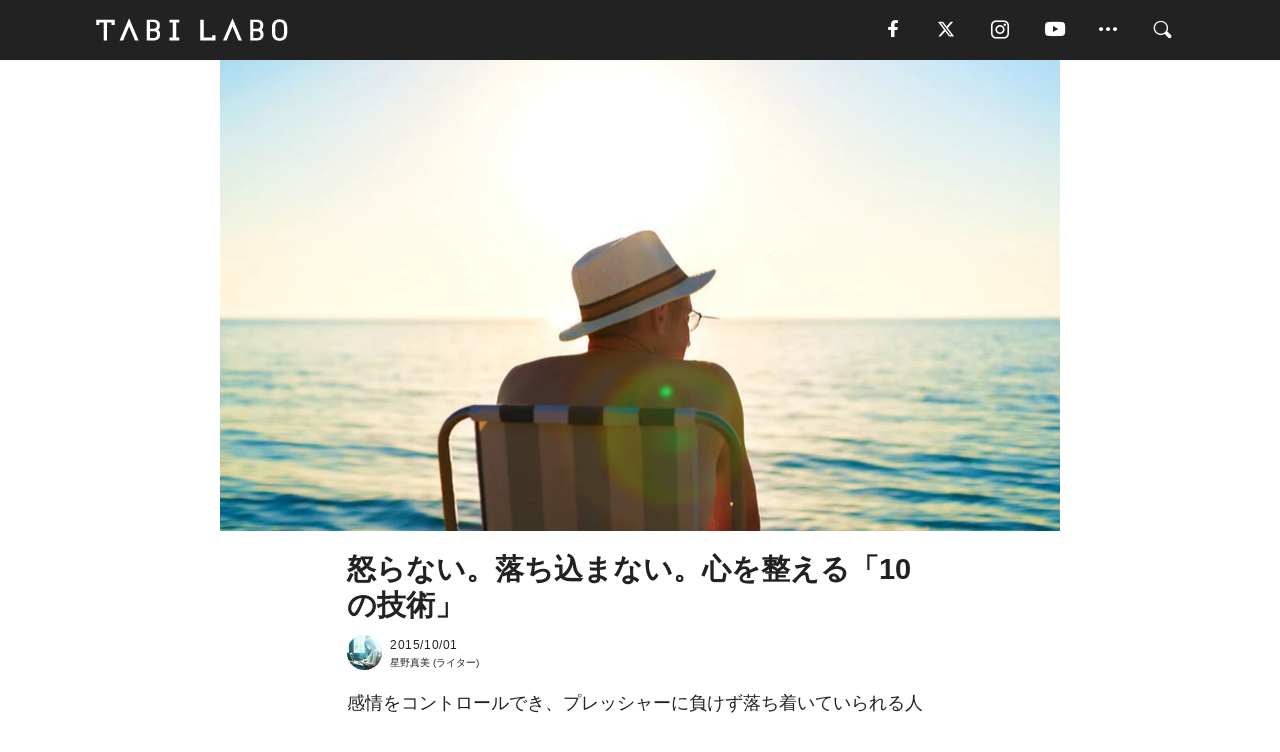

--- FILE ---
content_type: text/html; charset=utf-8
request_url: https://tabi-labo.com/189441/10habits-to-be-success
body_size: 16553
content:
<!DOCTYPE html><html><head><meta charset="utf-8" /><meta content="IE=edge" http-equiv="X-UA-Compatible" /><meta content="width=device-width, initial-scale=1" name="viewport" /><meta content="感情をコントロールでき、プレッシャーに負けず落ち着いていられる人は、常にいい結果を出せるもの。そんな彼らの習慣が「TalentSmart」で明らかになりました。一見すると、どの項目も簡単そうに見えますが、実は意外と難しいことばかり。早速、今日から実践してみましょう！01．ストレスホルモンが減少！とにかく自分を褒める自分のことを褒めると、気分が上がり、ストレスホルモンであるコルチゾールを約20%減少" name="description" /><meta content="感情,コントロール,ストレス,もし,癖,習慣,悩み,深呼吸,TABILABO,旅ラボ" name="keywords" /><meta content="星野真美" name="author" /><meta content="index,follow" name="robots" /><meta content="summary_large_image" name="twitter:card" /><meta content="@tabilabo_news" name="twitter:site" /><meta content="@tabilabo_news" name="twitter:creator" /><meta content="m7k499k84wp5ixxwhjnfe56tcrycg4" name="facebook-domain-verification" /><meta content="怒らない。落ち込まない。心を整える「10の技術」" property="og:title" /><meta content="article" property="og:type" /><meta content="https://img.tabi-labo.com/wp-content/uploads/2015/09/299698463.jpg" property="og:image" /><meta content="https://tabi-labo.com/189441/10habits-to-be-success" property="og:url" /><meta content="TABI LABO" property="og:site_name" /><meta content="感情をコントロールでき、プレッシャーに負けず落ち着いていられる人は、常にいい結果を出せるもの。そんな彼らの習慣が「TalentSmart」で明らかになりました。一見すると、どの項目も簡単そうに見えますが、実は意外と難しいことばかり。早速、今日から実践してみましょう！01．ストレスホルモンが減少！とにかく自分を褒める自分のことを褒めると、気分が上がり、ストレスホルモンであるコルチゾールを約20%減少" property="og:description" /><meta content="100001088962261" property="fb:admins" /><meta content="1655421248016810" property="fb:app_id" /><link href="https://img.tabi-labo.com/wp-content/uploads/2014/07/favicon.ico" rel="shortcut icon" /><link href="https://img.tabi-labo.com/wp-content/uploads/2014/07/home.gif" rel="apple-touch-icon" /><script async="" src="https://cdn.ampproject.org/v0.js"></script><script async="" custom-element="amp-instagram" src="https://cdn.ampproject.org/v0/amp-instagram-0.1.js"></script><script async="" src="https://www.googletagservices.com/tag/js/gpt.js"></script><script>var googletag = googletag || {};
googletag.cmd = googletag.cmd || [];</script><script>var tags_for_gam = "感情,コントロール,ストレス,もし,癖,習慣,悩み,深呼吸".split(',')
var pr_article_id = "".split(',')
googletag.cmd.push(function() {
  googletag.defineSlot('/73238597/tlweb-native-recommend-frame-1', ['fluid'], 'FrameAd1').addService(googletag.pubads());
  googletag.defineSlot('/73238597/tlweb-native-recommend-article-1', ['fluid'], 'ArticleAd1').addService(googletag.pubads());
  googletag.defineSlot('/73238597/tlweb-native-recommend-frame-2', ['fluid'], 'FrameAd2').addService(googletag.pubads());
  googletag.defineSlot('/73238597/tlweb-native-recommend-article-2', ['fluid'], 'ArticleAd2').addService(googletag.pubads());
  googletag.defineSlot('/73238597/tlweb-native-recommend-frame-3', ['fluid'], 'FrameAd3').addService(googletag.pubads());
  googletag.defineSlot('/73238597/tlweb-native-recommend-article-3', ['fluid'], 'ArticleAd3').addService(googletag.pubads());
  googletag.defineSlot('/73238597/tlweb-native-recommend-article-4', ['fluid'], 'ArticleAd4').addService(googletag.pubads());
  googletag.defineSlot('/73238597/tlweb-native-recommend-article-5', ['fluid'], 'ArticleAd5').addService(googletag.pubads());
  googletag.defineSlot('/73238597/tlweb-native-recommend-article-6', ['fluid'], 'ArticleAd6').addService(googletag.pubads());
  googletag.pubads().setTargeting('article_id', '189441');
  googletag.pubads().setTargeting('category', 'WELL-BEING');
  googletag.pubads().setTargeting('tag', tags_for_gam);
  googletag.pubads().setTargeting('pr_article_id', pr_article_id);
});</script><script>googletag.cmd.push(function() {
  googletag.pubads().setTargeting('gender', 'unknown');
  googletag.pubads().setTargeting('age', '');
});</script><script>var screen_size = window.innerWidth < 375 ? 'mobile-small' : window.innerWidth < 768 ? 'mobile' : window.innerWidth < 992 ? 'tablet' : 'pc'
googletag.cmd.push(function() {
  googletag.pubads().setTargeting('env', 'production');
  googletag.pubads().setTargeting('screen_size', screen_size);
  googletag.pubads().setTargeting('page', 'article');
  googletag.pubads().enableSingleRequest();
  googletag.enableServices();
});</script><link rel="stylesheet" href="//d1327e6qskmzf0.cloudfront.net/assets/application-22438996ad2db6e60d5bdc91ceeb703155c3e0521e64e30ba543361bea4c31fb.css" media="all" /><script async="true" src="https://ga.jspm.io/npm:es-module-shims@1.8.3/dist/es-module-shims.js"></script><script type="importmap" data-turbo-track="reload">{
  "imports": {
    "javascript/swiper": "//d1327e6qskmzf0.cloudfront.net/assets/javascript/swiper-cdef983c41f9b6bee83118439a8089f99a23472f27e2292a3ca13c3a09e2b26f.js",
    "app": "//d1327e6qskmzf0.cloudfront.net/assets/app-84d0543da040db226ccdebda36a6bbcc41ba4177bbf7c7fe445d9b312efdb67b.js",
    "article": "//d1327e6qskmzf0.cloudfront.net/assets/article-22c1fe190022e9bb7b322d5c65b06c7cd12a0d8fa371b1abe612e7239f1d767f.js",
    "article_list": "//d1327e6qskmzf0.cloudfront.net/assets/article_list-b9f4e016c0d8df140907b2caea11680f3baa8016fb6081e8e3a2ba2c05954a1f.js",
    "popup": "//d1327e6qskmzf0.cloudfront.net/assets/popup-6cc1fad5e92aa34dcb807f4e393701ffc2a520667ca43095d9863c06f813ad8f.js",
    "swiper_wrapper": "//d1327e6qskmzf0.cloudfront.net/assets/swiper_wrapper-7dc95419c46ef2bf953902df34135fbbbe17fa8562c79c31b7f8f5b33860e974.js"
  }
}</script><title>怒らない。落ち込まない。心を整える「10の技術」 | TABI LABO</title><script>var isBot = true;</script><script>var TopRecommendAreaIsAutoload = false
var BottomRecommendAreaIsAutoload = true
var RecommendAutoloadCondition = {
  buzz: {
    autoload: false,
    lessArticle: false,
  },
  bq: {
    autoload: false,
    lessArticle: false,
  },
  cs: {
    autoload: false,
    lessArticle: false,
  },
  v2: {
    autoload: true,
    lessArticle: false,
  }
}</script><script>_tl_uuid = null;
var cookies = document.cookie.split(';');
for(var i in cookies) {
  if(cookies[i].length > 56 && cookies[i].trim().substring(0, 8) === 'tl_uuid=') {
    var value = cookies[i].split('=')[1];
    _tl_uuid = value.substring(17, 49);
    break;
  }
}
_tl_ga4_params = {'tl_uuid': _tl_uuid};</script><script async="" src="https://www.googletagmanager.com/gtag/js?id=G-7GD8XVFL19"></script><script>window.dataLayer = window.dataLayer || [];
function gtag(){dataLayer.push(arguments);}
gtag('js', new Date());</script><script>(function(w,d,s,l,i){w[l]=w[l]||[];w[l].push({'gtm.start':
new Date().getTime(),event:'gtm.js'});var f=d.getElementsByTagName(s)[0],
j=d.createElement(s),dl=l!='dataLayer'?'&l='+l:'';j.async=true;j.src=
'//www.googletagmanager.com/gtm.js?id='+i+dl;f.parentNode.insertBefore(j,f);
})(window,document,'script','dataLayer','GTM-MKJ6XW');</script><script type="application/ld+json">{
  "@context": "https://schema.org",
  "@type": "Article",
  "mainEntityOfPage": {
    "@type": "WebPage",
    "@id": "https://tabi-labo.com/189441/10habits-to-be-success"
  },
  "headline": "怒らない。落ち込まない。心を整える「10の技術」 | TABI LABO",
  "keywords": ["感情", "コントロール", "ストレス", "もし", "癖", "習慣", "悩み", "深呼吸", "TABILABO", "旅ラボ"],
  "description": "感情をコントロールでき、プレッシャーに負けず落ち着いていられる人は、常にいい結果を出せるもの。そんな彼らの習慣が「TalentSmart」で明らかになりました。一見すると、どの項目も簡単そうに見えますが、実は意外と難しいことばかり。早速、今日から実践してみましょう！01．ストレスホルモンが減少！とにかく自分を褒める自分のことを褒めると、気分が上がり、ストレスホルモンであるコルチゾールを約20%減少",
  "image": {
    "@type": "ImageObject",
    "url": "https://img.tabi-labo.com/wp-content/uploads/2015/09/299698463.jpg"
  },
  "dateCreated": "2016-08-12T10:04:55+09:00",
  "datePublished": "2015-10-01T06:06:03+09:00",
  "dateModified": "2021-05-12T00:48:47+09:00",
  "author": {
    "@type": "Person",
    "name": "星野真美"
  },
  "creator": {
    "@type": "Person",
    "name": ["星野真美"]
  },
  "publisher": {
    "@type": "Organization",
    "name": "TABI LABO",
    "sameAs": [
      "https://www.facebook.com/tabilabonews",
      "https://x.com/tabilabo_news",
      "https://www.instagram.com/tabilabo",
      "https://www.pinterest.jp/tabilabotokyo",
      "https://www.youtube.com/channel/UCosiTouV3orvNLj_mLwpxiA"
    ],
    "url": "https://tabi-labo.com/",
    "logo": {
      "@type": "ImageObject",
      "url": "https://d1327e6qskmzf0.cloudfront.net/images/tl_amp_logo.jpg",
      "width": 435,
      "height":60
    }
  },
  "video": {},
  "inLanguage": "ja_JP"
}</script><!--[if lt IE9]><script src="https://oss.maxcdn.com/html5shiv/3.7.2/html5shiv.min.js"></script><script src="https://oss.maxcdn.com/respond/1.4.2/respond.min.js"></script><![endif]--></head><body class="article" style=""><div class="mobile tablet"><div id="mobile-sidemenu"><ul class="mm-listview"><li class="mm-divider">TAG</li><li class="tags"><a class="tag-button" data-id="sidemenu_mobile_tag" data-label="world_topics" href="/feature/worldtopics"> World Topics</a><a class="tag-button" data-id="sidemenu_mobile_tag" data-label="way_of_life" href="/tag/%E7%94%9F%E3%81%8D%E6%96%B9">生き方</a><a class="tag-button" data-id="sidemenu_mobile_tag" data-label="overseas" href="/tag/%E6%B5%B7%E5%A4%96">海外</a><a class="tag-button" data-id="sidemenu_mobile_tag" data-label="recipe" href="/tag/%E3%83%AC%E3%82%B7%E3%83%94">レシピ</a><a class="tag-button" data-id="sidemenu_mobile_tag" data-label="fashion" href="/tag/%E3%83%95%E3%82%A1%E3%83%83%E3%82%B7%E3%83%A7%E3%83%B3">ファッション</a><a class="tag-button" data-id="sidemenu_mobile_tag" data-label="sweets" href="/tag/%E3%82%B9%E3%82%A4%E3%83%BC%E3%83%84">スイーツ</a><a class="tag-button" data-id="sidemenu_mobile_tag" data-label="art" href="/tag/%E3%82%A2%E3%83%BC%E3%83%88">アート</a><a class="tag-button" data-id="sidemenu_mobile_tag" data-label="interior" href="/tag/%E3%82%A4%E3%83%B3%E3%83%86%E3%83%AA%E3%82%A2">インテリア</a><a class="tag-button" data-id="sidemenu_mobile_tag" data-label="alcohol" href="/tag/%E3%81%8A%E9%85%92">お酒</a><a class="tag-button" data-id="sidemenu_mobile_tag" data-label="environment_issues" href="/tag/%E7%92%B0%E5%A2%83%E5%95%8F%E9%A1%8C">環境問題</a><a class="tag-button" data-id="sidemenu_mobile_tag" data-label="indoor_house_plants" href="/tag/%E8%A6%B3%E8%91%89%E6%A4%8D%E7%89%A9">観葉植物</a><a class="tag-button" data-id="sidemenu_mobile_tag" data-label="meditation" href="/tag/%E7%9E%91%E6%83%B3">瞑想</a><a class="tag-button" data-id="sidemenu_mobile_tag" data-label="gender" href="/tag/%E3%82%B8%E3%82%A7%E3%83%B3%E3%83%80%E3%83%BC">ジェンダー</a><a class="tag-button" data-id="sidemenu_mobile_tag" data-label="happiness" href="/tag/%E5%B9%B8%E3%81%9B">幸せ</a><a class="tag-button" data-id="sidemenu_mobile_tag" data-label="coffee" href="/tag/%E3%82%B3%E3%83%BC%E3%83%92%E3%83%BC">コーヒー</a><a class="tag-button" data-id="sidemenu_mobile_tag" data-label="stress" href="/tag/%E3%82%B9%E3%83%88%E3%83%AC%E3%82%B9">ストレス</a><a class="tag-button" data-id="sidemenu_mobile_tag" data-label="family" href="/tag/%E5%AE%B6%E6%97%8F">家族</a><a class="tag-button" data-id="sidemenu_mobile_tag" data-label="music" href="/tag/%E9%9F%B3%E6%A5%BD">音楽</a><a class="tag-button" data-id="sidemenu_mobile_tag" data-label="wine" href="/tag/%E3%83%AF%E3%82%A4%E3%83%B3">ワイン</a><a class="tag-button" data-id="sidemenu_mobile_tag" data-label="beer" href="/tag/%E3%83%93%E3%83%BC%E3%83%AB">ビール</a></li><li class="mm-divider">CATEGORY</li><li class="category"><a data-id="sidemenu_mobile_category" data-label="issue" href="/category/issue"><span>ISSUE</span></a></li><li class="category"><a data-id="sidemenu_mobile_category" data-label="well-being" href="/category/well-being"><span>WELL-BEING</span></a></li><li class="category"><a data-id="sidemenu_mobile_category" data-label="activity" href="/category/activity"><span>ACTIVITY</span></a></li><li class="category"><a data-id="sidemenu_mobile_category" data-label="love" href="/category/love"><span>LOVE</span></a></li><li class="category"><a data-id="sidemenu_mobile_category" data-label="culture" href="/category/culture"><span>CULTURE</span></a></li><li class="category"><a data-id="sidemenu_mobile_category" data-label="item" href="/category/item"><span>ITEM</span></a></li><li class="frame"><div class="contents-frame col-xs-12 embed"><a id="sidemenu_mobile_category_frame_new" href="/recent" data-id="sidemenu_mobile_category_frame" data-label="new">
<img src="https://image.tabi-labo.com/medium/jp/233759/6375204502634496.jpg" loading="lazy">
</a>

<a id="sidemenu_mobile_category_frame_ranking" href="/ranking" data-id="sidemenu_mobile_category_frame" data-label="ranking">
<img src="https://image.tabi-labo.com/medium/jp/233761/4850026249453568.jpg" loading="lazy">
</a></div></li><li class="mm-divider">FOLLOW</li><li class="follow"><a data-id="sidemenu_mobile_follow" data-label="facebook" href="https://www.facebook.com/tabilabonews/" rel="nofollow" target="_blank"><i class="tlc icon-facebook"></i></a></li><li class="follow"><a data-id="sidemenu_mobile_follow" data-label="twitter" href="https://x.com/intent/follow?screen_name=tabilabo_news" rel="nofollow" target="_blank"><i class="tlc icon-x"></i></a></li><li class="follow"><a data-id="sidemenu_mobile_follow" data-label="instagram" href="https://www.instagram.com/tabilabo/" rel="nofollow" target="_blank"><i class="tlc icon-instagram"></i></a></li><li class="follow"><a data-id="sidemenu_mobile_follow" data-label="youtube" href="https://www.youtube.com/channel/UCosiTouV3orvNLj_mLwpxiA" rel="nofollow" target="_blank"><i class="tlc icon-youtube"></i></a></li><li class="follow"><a data-id="sidemenu_mobile_follow" data-label="line" href="http://bit.ly/2iUk72I" rel="nofollow" target="_blank"><i class="tlc icon-line"></i></a></li><li class="follow"><a data-id="sidemenu_mobile_follow" data-label="mail" href="/page/newsletter" rel="nofollow"><i class="tlc icon-mail"></i></a></li><li class="mm-divider">ABOUT US</li><li class="aboutus-img"><a data-id="sidemenu_aboutus" data-label="recruit" href="https://new-standard.co.jp/careers" target="_blank"><img class="frame-img" loading="lazy" src="https://d3jks39y9qw246.cloudfront.net/medium/132566/43bc7af6bae90d09558dcdc2d3c5368f4b5eef6e.jpg" /></a></li><li class="aboutus"><a data-id="sidemenu_mobile_aboutus" href="https://tabi-labo.com/301274/who-we-are" rel="nofollow" target="_blank">「TABI LABO」とは</a></li><li class="aboutus"><a data-id="sidemenu_mobile_aboutus" href="https://new-standard.co.jp/about" rel="nofollow" target="_blank">会社概要</a></li><li class="aboutus"><a data-id="sidemenu_mobile_aboutus" href="https://share.hsforms.com/1CUdWoY8BRNaq-q6uabUPOwe8gba" rel="nofollow" target="_blank">広告掲載について</a></li><li class="aboutus"><a data-id="sidemenu_mobile_aboutus" href="/page/contact" rel="nofollow">お問い合わせ</a></li><li class="aboutus"><a data-id="sidemenu_mobile_aboutus" href="/page/terms-of-service" rel="nofollow">利用規約</a></li><li class="aboutus"><a data-id="sidemenu_mobile_aboutus" href="/page/privacy-policy" rel="nofollow">個人情報保護方針</a></li><li class="aboutus"><a data-id="sidemenu_mobile_aboutus" href="/page/contents-policy" rel="nofollow">コンテンツポリシー</a></li></ul></div><div id="mobile-sidemenu-close"></div></div><div id="mm-wrapper" style="; "><noscript><iframe height="0" src="//www.googletagmanager.com/ns.html?id=GTM-MKJ6XW" style="display:none;visibility:hidden" width="0"></iframe></noscript><div class="mmenu-fixed" id="header"><div class="content"><div class="mobile tablet menu"><a class="more" data-id="header" data-label="moible_menu" href="#mobile-sidemenu" id="mobile-sidemenu-icon"><span class="icon-bar"></span><span class="icon-bar"></span><span class="icon-bar"></span></a></div><div class="logo"><a data-id="header" data-label="logo" href="/"><img alt="TABI LABO" src="//d1327e6qskmzf0.cloudfront.net/images/tl_logo.svg" /></a></div><div class="mobile tablet menu"><a class="search" data-id="header" data-label="mobile_search" href="/search" rel="nofollow"><i class="tlc icon-search"></i></a></div><div class="pc menu"><a data-id="header" data-label="pc_facebook" href="https://www.facebook.com/tabilabonews/" rel="nofollow" target="_blank"><i class="tlc icon-facebook"></i></a><a data-id="header" data-label="pc_twitter" href="https://x.com/intent/follow?screen_name=tabilabo_news" rel="nofollow" target="_blank"><i class="tlc icon-x"></i></a><a data-id="header" data-label="pc_instagram" href="https://www.instagram.com/tabilabo/" rel="nofollow" target="_blank"><i class="tlc icon-instagram"></i></a><a data-id="header" data-label="pc_youtube" href="https://www.youtube.com/channel/UCosiTouV3orvNLj_mLwpxiA" rel="nofollow" target="_blank"><i class="tlc icon-youtube"></i></a><a class="more" data-id="header" data-label="pc_menu" href="#header-menu" id="pc-sidemenu-icon"><i class="tlc icon-option"></i></a><a data-id="header" data-label="pc_search" href="/search"><i class="tlc icon-search"></i></a></div></div></div><div id="header-menu"><div class="content"><div class="menu pull-right"><span class="close pull-right" id="header-menu-close">&times;</span><ul class="clearfix"><li class="top-menu"><a data-id="header_pc_menu" href="https://tabi-labo.com/301274/who-we-are" rel="nofollow" target="_blank">「TABI LABO」とは</a></li><li><a data-id="header_pc_menu" href="https://new-standard.co.jp/about" rel="nofollow" target="_blank">会社概要</a></li><li><a data-id="header_pc_menu" href="https://share.hsforms.com/1CUdWoY8BRNaq-q6uabUPOwe8gba" rel="nofollow" target="_blank">広告掲載について</a></li><li><a data-id="header_pc_menu" href="https://new-standard.co.jp/careers" rel="nofollow" target="_blank">募集・求人</a></li><li><a data-id="header_pc_menu" href="/page/contact" rel="nofollow">お問い合わせ</a></li><li><a data-id="header_pc_menu" href="/page/terms-of-service" rel="nofollow">利用規約</a></li><li><a data-id="header_pc_menu" href="/page/privacy-policy" rel="nofollow">個人情報保護方針</a></li><li><a data-id="header_pc_menu" href="/page/contents-policy" rel="nofollow">コンテンツポリシー</a></li></ul></div></div></div><div class="mac osx" id="container"><div class="col-xs-12 col-md-12" id="main" style=""><script>_tl_ga4_params = {
  'category': 'well-being',
  'author': '星野真美',
  'post_date': '2015/10/01',
  'format': "通常記事",
  'tl_uuid': _tl_uuid,
};</script><header class="article-header" style=""><div class="main-image trimming trimming-16by9" style="background-image:url(&#39;https://dowj1zbnmkkht.cloudfront.net/large/2015/09/299698463.jpg&#39;)"></div></header><article data-content-type="curation" style=""><div class="contents-container"><h1>怒らない。落ち込まない。心を整える「10の技術」</h1><div class="article-info"><div class="article-info-left"><div class="article-info-box"><div class="article-author"><a data-id="author" href="/author/hoshinomami"><img class="author-img" alt="星野真美" src="https://img.tabi-labo.com/wp-content/uploads/2016/06/mami.jpg" /></a><div class="author-box"><div class="article-date"><time itemprop="dateCreated datePublished">2015/10/01</time></div>星野真美 (ライター)</div></div></div></div><div class="article-info-right"></div></div><div class="contents"><div class="sentence"><p>感情をコントロールでき、プレッシャーに負けず落ち着いていられる人は、常にいい結果を出せるもの。そんな彼らの習慣が「<a href="http://www.talentsmart.com/" target="_blank">TalentSmart</a>」で明らかになりました。<br />一見すると、どの項目も簡単そうに見えますが、実は意外と難しいことばかり。早速、今日から実践してみましょう！</p><h2 style="text-align: center;">01．<br />ストレスホルモンが減少！<br />とにかく自分を褒める</h2><p><img class="alignnone size-full wp-image-189814" src="https://img.tabi-labo.com/wp-content/uploads/2015/09/moving-machine000060440706_Medium.jpg" alt="business man tie" width="640" height="440" /></p><p>自分のことを褒めると、気分が上がり、ストレスホルモンであるコルチゾールを約20%減少させることができるそう。<br />カリフォルニア大学の研究によると、日頃からそれが習慣化されている人は、心身ともに健康に生活できていることが分かりました。</p><h2 style="text-align: center;">02．<br />“もしかして・・・”という<br />考え方を捨てる</h2><p>「もし」を考えるのはストレスにつながるのでやめましょう。物事はありとあらゆる方向に進む可能性をはらんでいます。あるかどうかも分からない可能性を考えることで、時間が無駄になり、今やらなければならないことが後回しになってしまいます。リスクマネジメントのための「もし」は必要ですが、それ以外は考えてもキリがありません。</p><h2 style="text-align: center;">03．<br />小さな幸せを見つける<br />“クセ”を習慣化</h2><p><img class="alignnone size-full wp-image-189815" src="https://img.tabi-labo.com/wp-content/uploads/2015/09/e9e2fb7ce2a8260ff39a926a45531cf9.jpg" alt="_232403392のコピー" width="640" height="440" /></p><p>ポジティブでいることで、ストレスは短期間で解消されます。モヤモヤとした考えや思いを抱え続けるよりも、前向きにそれに対してどう向かい合うかを考えていくことが慢性的にストレスを抱えないコツ。<br />物事が上手く進んでいると、気分がいいですよね。その状態を自ら作り出すと考えてみてください。どんな些細なことでもいいので、1日のうちにあったハッピーなことを思い出してみましょう。ストレスで落ち込み続ける環境を打破するために、小さな幸せを見つける癖をつけるのです。</p><h2 style="text-align: center;">04．<br />必ず、自分ひとりの時間を確保</h2><p><img class="alignnone size-full wp-image-189818" src="https://img.tabi-labo.com/wp-content/uploads/2015/09/000006187784_Medium.jpg" alt="000006187784_Medium" width="640" height="440" /></p><p>ストレスと上手に付き合っている人は、必ず自分の時間を確保しています。仕事で行き詰ったときに、ずっとその環境にいても上手くいきませんよね。スマホの電源を切って、ネットも見られないようにして、一度自分の体をゆっくり休ませてあげましょう。メールを返信しない時間を持つことも、ストレス軽減には効果的です。<br />便利になり、いつでも、どこでも人とつながることができる世の中になりました。しかし、それに合わせて24時間対応する必要はありません。仕事は仕事で、プライベートときっちり分けることをオススメします。</p><h2 style="text-align: center;">05．<br />コーヒーを制限する</h2><p>コーヒーを飲むと分泌されるアドレナリンには、ストレスのかかる事態に対処する「自律神経の働き」を促す効果があります。ただし、目の前に脅威が迫ったときには大きな力のもとになりますが、自分の限界以上に頑張ってしまうことにも。ストレスホルモンも増加するため、悪循環に陥りやすくなるのです。</p><h2 style="text-align: center;">06．<br />多忙でも<br />寝る時間は惜しまず</h2><p>睡眠の大切さは計り知れません。脳が元気を取り戻し、その日の記憶を整理してくれます。<br />自分をコントロールする力、注意力、記憶力は、適切な睡眠をとらなければ鈍化してしまいます。忙しいと、眠る時間もなく動き回ってしまいますが、眠ることで気持ちは安定し、パフォーマンスも向上します。</p><h2 style="text-align: center;">07．<br />悩みは口にせず、<br />紙に書き出す</h2><p><img class="alignnone size-full wp-image-189822" src="https://img.tabi-labo.com/wp-content/uploads/2015/09/10habits-to-be-success000008294259_Medium.jpg" alt="10habits-to-be-success000008294259_Medium" width="640" height="440" /></p><p>ネガティブな独りごとを言わないことも、ストレスをコントロールするには効果的。悪いことを考えれば考えるほど、自分の持つパワーは吸い取られてしまいます。<br />「ネガティブなことばかり口にしているな」と気づいたときには、まず紙にその内容を書き出してみて。そうすることで、1度自分の頭の中が整理され、本当に考えるべき物事だけが頭に残るはず。整理した後の悩みであれば、周りの人も快く助けてくれるでしょう。</p><h2 style="text-align: center;">08．<br />“周り”ではなく、<br />“自分”を変えようとする</h2><p>あり得ない締切や厳しい上司など、嫌なことを挙げるのは簡単。そういった周りの環境を変えることは難しいので、自分を変えるしかないのです。<br />1つの物事に集中せず、俯瞰して物事を捉えるようにしましょう。どこから手をつけていいか分からない場合は、ストレスの原因だと思う事柄を挙げてみてください。実は、自分の思っていることとは違うことがストレスの原因の場合も。</p><h2 style="text-align: center;">09．<br />深呼吸をマスターする</h2><p>最も簡単なストレス解消法は「深呼吸をすること」です。今まで難しいと考えていたことも、意外と簡単にできるようになります。ストレスを感じているときには、数分でいいので呼吸に集中する時間を確保してみてください。ドアを閉め、誰にも邪魔されることのない空間で、ゆっくりと深呼吸をすれば、モヤモヤが薄れていくはず。<br />これは簡単そうに見えて、すごく難しいこと。慣れるまでは、きっと他のことも考えてしまうと思います。まずは、呼吸をカウントする方法がオススメ。1から20までを数えながらやってみましょう。</p><h2 style="text-align: center;">10．<br />時には、周りの助けを求める</h2><p><img class="alignnone size-full wp-image-189829" src="https://img.tabi-labo.com/wp-content/uploads/2015/09/000026221442_Medium.jpg" alt="Digital data" width="640" height="440" /></p><p>「自分のことは自分でやらなければ」と考えている人ほど、ストレスを抱え込みやすいもの。人は誰でも弱い部分があり、上手くいかないこともあります。<br />そんなときに頼れる人を見つけましょう。同僚、友人、家族、あなたのことを大切に想ってくれている人はたくさんいます。頼って、助けてもらうことで、抱えている物事はいい方向に向かうはず。話すだけでも、気持ちが落ち着き、抱えている問題を見直すこともできるのです。</p><p style="text-align: right;"><span style="font-size: 8pt;">Licensed material used with permission by <a href="http://www.talentsmart.com/articles/How-Successful-People-Stay-Calm-799773507-p-1.html" target="_blank">TalentSmart</a></span></p><p style="color: #5d5d5d;"><span style="font-size: 8pt;"><strong>ABOUT THE AUTHOR:</strong><strong>Travis Bradberry, Ph.D.<br /></strong>Dr. Travis Bradberry is the award-winning co-author of the #1 bestselling book, <i><a style="color: #5d5d5d;" href="http://www.talentsmart.com/products/emotional-intelligence-2.0/">Emotional Intelligence 2.0</a></i>, and the cofounder of <a style="color: #5d5d5d;" href="http://www.talentsmart.com/">TalentSmart</a>, the world's leading provider of emotional intelligence tests and training, serving more than 75% of Fortune 500 companies. His bestselling books have been translated into 25 languages and are available in more than 150 countries. Dr. Bradberry has written for, or been covered by, <i>Newsweek, BusinessWeek, Fortune, Forbes, Fast Company, Inc., USA Today, The Wall Street Journal, The Washington Post</i>, and <i>The Harvard Business Review</i>.</span></p></div></div></div><div class="article-footer pc"><div class="tag-box"><ul class="tags"><li class=" "><span class="tag-sharp"># </span><a class="tag-a" data-id="article_tag" data-label="感情" href="/tag/%E6%84%9F%E6%83%85">感情</a></li><li class=" "><span class="tag-sharp"># </span><a class="tag-a" data-id="article_tag" data-label="コントロール" href="/tag/%E3%82%B3%E3%83%B3%E3%83%88%E3%83%AD%E3%83%BC%E3%83%AB">コントロール</a></li><li class=" "><span class="tag-sharp"># </span><a class="tag-a" data-id="article_tag" data-label="ストレス" href="/tag/%E3%82%B9%E3%83%88%E3%83%AC%E3%82%B9">ストレス</a></li><li class=" "><span class="tag-sharp"># </span><a class="tag-a" data-id="article_tag" data-label="もし" href="/tag/%E3%82%82%E3%81%97">もし</a></li><li class=" "><span class="tag-sharp"># </span><a class="tag-a" data-id="article_tag" data-label="癖" href="/tag/%E7%99%96">癖</a></li><li class=" "><span class="tag-sharp"># </span><a class="tag-a" data-id="article_tag" data-label="習慣" href="/tag/%E7%BF%92%E6%85%A3">習慣</a></li><li class=" "><span class="tag-sharp"># </span><a class="tag-a" data-id="article_tag" data-label="悩み" href="/tag/%E6%82%A9%E3%81%BF">悩み</a></li><li class=" "><span class="tag-sharp"># </span><a class="tag-a" data-id="article_tag" data-label="深呼吸" href="/tag/%E6%B7%B1%E5%91%BC%E5%90%B8">深呼吸</a></li></ul></div></div><div class="article-feature-title"><a data-id="to_top" href="/">TABI LABO　この世界は、もっと広いはずだ。</a></div></article><div class="readmore" data-article-id="189441" data-article-title="怒らない。落ち込まない。心を整える「10の技術」"><div class="readmore-button"><a data-id="readmore" href="javascript:void(0)">続きを見る</a></div></div><div class="recommend-area"><div class="click-blocker"></div><div class="recommend-area-inner"><div class="type-recommend"><div class="contents-list-articles vertical clearfix "><div class="article-list vertical" data-log-id="recommend" data-send-impression-log=""><div class="list-box dfp-article col-xs-6" id="dfp-article-1"><div id="ArticleAd1"></div></div><div class="list-box col-xs-6"><span class="category-label"><a class="well-being" data-label="WELL-BEING" href="/category/well-being">WELL-BEING</a></span><a data-article-id="179328" data-id="recommend" data-label="article_179328" href="/179328/emotion-balance"><div class="list-image"><div class="trimming trimming-16by9"><amp-img alt="" height="9" layout="responsive" src="https://dowj1zbnmkkht.cloudfront.net/medium/2015/09/emotion-balance150906-01.jpg" width="16"></amp-img></div></div><div class="list-text"><div class="list-title">感情のコントロールが上手くなる「５つの習慣」</div><div class="list-description pc">嫌なことがあると、イライラして人に当たってしまう。情緒不安定になることは、誰にでもあります。でも工夫次第で、それは克服できると、ライフコーチのAmelia...<span class="post-date">2015/09/13</span></div></div></a></div><div class="list-box col-xs-6"><span class="category-label"><a class="well-being" data-label="WELL-BEING" href="/category/well-being">WELL-BEING</a></span><a data-article-id="121042" data-id="recommend" data-label="article_121042" href="/121042/stress-control"><div class="list-image"><div class="trimming trimming-16by9"><amp-img alt="" height="9" layout="responsive" src="https://dowj1zbnmkkht.cloudfront.net/medium/2015/04/150427_stress-control.jpg" width="16"></amp-img></div></div><div class="list-text"><div class="list-title">【カウンセラーが実践】「5つの習慣」で、感情をコントロールしよう！</div><div class="list-description pc">頭に血がのぼって不要なひと言を口にして、後になって後悔する…感情のコントロールって本当に難しいものです。女性ライターAmelia Harveyは、ある意味...<span class="post-date">2015/04/28</span></div></div></a></div><div class="list-box col-xs-6"><span class="category-label"><a class="well-being" data-label="WELL-BEING" href="/category/well-being">WELL-BEING</a></span><a data-article-id="287673" data-id="recommend" data-label="article_287673" href="/287673/me-goodlife6hints"><div class="list-image"><div class="trimming trimming-16by9"><amp-img alt="" height="9" layout="responsive" src="https://image.tabi-labo.com/medium/jp/158796/4859923468910592.jpg" width="16"></amp-img></div></div><div class="list-text"><div class="list-title">この6つの習慣を身につけて、「感情をコントロールできる人」になろう</div><div class="list-description pc">ポイントは、「イライラしたとき」の対処法。<span class="post-date">2018/04/23</span></div></div></a></div><div class="list-box col-xs-6"><span class="category-label"><a class="well-being" data-label="WELL-BEING" href="/category/well-being">WELL-BEING</a></span><a data-article-id="160894" data-id="recommend" data-label="article_160894" href="/160894/peace-stress"><div class="list-image"><div class="trimming trimming-16by9"><amp-img alt="" height="9" layout="responsive" src="https://dowj1zbnmkkht.cloudfront.net/medium/2015/07/150729_peace-stress.jpg" width="16"></amp-img></div></div><div class="list-text"><div class="list-title">どんなにストレスが溜まる状況でも、心を整える「4つの方法」</div><div class="list-description pc">この記事のライターDanielle Fagan氏は、ブロガーとしての活動の他、スピリチュアルカウンセラー、占い師、瞑想コーチなどマルチに活躍する女性。「C...<span class="post-date">2015/07/31</span></div></div></a></div><div class="list-box dfp-article col-xs-6" id="dfp-article-2"><div id="ArticleAd2"></div></div></div></div><div class="contents-list-frame dfp-frame"><div class="contents-frame campaign dfp-frame"><div id="FrameAd1"></div></div></div><div class="contents-list-articles vertical clearfix "><div class="article-list vertical" data-log-id="new_article" data-send-impression-log="true"><div class="list-box col-xs-6"><span class="category-label"><a class="none" data-label="未分類" href="/category/none">未分類</a></span><a class=" unread" data-article-id="312186" data-id="new_article" data-image="https://image.tabi-labo.com/jp/282109/5408224729628672.jpg" data-label="article_312186" data-title="推し活にかける時間は1日1時間未満が7割超、500人調査で判明したタイパ重視の傾向" href="/312186/oshikatsutimeafb"><div class="list-image"><div class="trimming trimming-16by9"><amp-img alt="" height="9" layout="responsive" src="https://image.tabi-labo.com/medium/jp/282109/5408224729628672.jpg" width="16"></amp-img></div><span class="new"></span></div><div class="list-text"><div class="list-title">推し活にかける時間は1日1時間未満が7割超、500人調査で判明したタイパ重視の傾向</div><div class="list-description pc">推し活に充てる時間は1日1時間未満が7割超。若年層ほど長く、専業主婦・主夫層は短い傾向にあるなど、ライフスタイルによる違いも<span class="post-date">2026/01/18</span></div></div></a></div><div class="list-box dfp-article col-xs-6" id="dfp-article-3"><div id="ArticleAd3"></div></div></div><div class="article-list vertical" data-log-id="recommend" data-send-impression-log=""><div class="list-box col-xs-6"><span class="category-label"><a class="love" data-label="LOVE" href="/category/love">LOVE</a></span><a data-article-id="262480" data-id="recommend" data-label="article_262480" href="/262480/emotionally-intelligent"><div class="list-image"><div class="trimming trimming-16by9"><amp-img alt="" height="9" layout="responsive" src="https://d3jks39y9qw246.cloudfront.net/medium/28857/e3fbb524a95f7ada47a54c065638c84260918dec.jpg" width="16"></amp-img></div></div><div class="list-text"><div class="list-title">「感情をコントロールできる人」に共通する18のポイント</div><div class="list-description pc">知能指数を表す「IQ」とは、似ているようでちょっと違う「EQ（感情指数）」。EQは、自分の感情をうまくコントロールできるかどうかを示す、いわば「心の知能指...<span class="post-date">2016/05/19</span></div></div></a></div><div class="list-box col-xs-6"><span class="category-label"><a class="love" data-label="LOVE" href="/category/love">LOVE</a></span><a data-article-id="279541" data-id="recommend" data-label="article_279541" href="/279541/7-things-emotionally-intelligent-people-dont-do"><div class="list-image"><div class="trimming trimming-16by9"><amp-img alt="" height="9" layout="responsive" src="https://d3jks39y9qw246.cloudfront.net/medium/64925/7a7ceb3f6a1e150b860e39bccddf33baa69f4287.jpg" width="16"></amp-img></div></div><div class="list-text"><div class="list-title">「感情コントロール」が得意な人なら、絶対にしない7つのこと</div><div class="list-description pc">昨今よく取り上げられる「EQ」。これは、自分と周りの感情をうまく読み取ることができて、適切な行動をとれているかどうかを基準を表す「心の知能数」。この指数が...<span class="post-date">2016/12/17</span></div></div></a></div><div class="list-box dfp-article col-xs-6" id="dfp-article-4"><div id="ArticleAd4"></div></div><div class="list-box col-xs-6"><span class="category-label"><a class="well-being" data-label="WELL-BEING" href="/category/well-being">WELL-BEING</a></span><a data-article-id="280021" data-id="recommend" data-label="article_280021" href="/280021/mental-to-win-adversity-01"><div class="list-image"><div class="trimming trimming-16by9"><amp-img alt="" height="9" layout="responsive" src="https://d3jks39y9qw246.cloudfront.net/medium/71923/e3bbf777bf098eb9635d14a5db583abd108a82c7.jpg" width="16"></amp-img></div></div><div class="list-text"><div class="list-title">心の回復力「レジリエンス」が大切なんです。</div><div class="list-description pc">嫌なことがあってもすぐに立ち直ってしまう人のことを「あいつはポジティブな人間だ」なんて言いますよね。でもじつは人間は誰でもこの力を持っていて、うまく活かす...<span class="post-date">2017/03/02</span></div></div></a></div><div class="list-box col-xs-6"><span class="category-label"><a class="love" data-label="LOVE" href="/category/love">LOVE</a></span><a data-article-id="280030" data-id="recommend" data-label="article_280030" href="/280030/someone-has-true-emotional-intelligence"><div class="list-image"><div class="trimming trimming-16by9"><amp-img alt="" height="9" layout="responsive" src="https://d3jks39y9qw246.cloudfront.net/medium/70788/912d8340bbb4e36ce6175266feb1106c633facbc.jpg" width="16"></amp-img></div></div><div class="list-text"><div class="list-title">感情コントロールがうまい人、5つの特徴</div><div class="list-description pc">今日もイライラ、していませんか？ときには怒りがピークに達して、相手を怒鳴りつけてしまうこともあるかもしれません。一方で、いつも冷静で穏やかな性格の人もいま...<span class="post-date">2017/02/01</span></div></div></a></div><div class="list-box col-xs-6"><span class="category-label"><a class="well-being" data-label="WELL-BEING" href="/category/well-being">WELL-BEING</a></span><a data-article-id="189503" data-id="recommend" data-label="article_189503" href="/189503/procrastination"><div class="list-image"><div class="trimming trimming-16by9"><amp-img alt="" height="9" layout="responsive" src="https://dowj1zbnmkkht.cloudfront.net/medium/2015/09/procrastination307447607.jpg" width="16"></amp-img></div></div><div class="list-text"><div class="list-title">先延ばし癖を改善する「9つの方法」</div><div class="list-description pc">物事を先延ばしにしてしまうこと、結構ありますよね。締切ギリギリになると、大きな力を発揮して乗り越えられるものですが、心身のダメージは決して小さくないはずで...<span class="post-date">2015/09/30</span></div></div></a></div></div></div><div class="contents-list-frame dfp-frame"><div class="contents-frame campaign dfp-frame"><div id="FrameAd2"></div></div></div><div class="contents-list-articles vertical clearfix "><div class="article-list vertical" data-log-id="new_article" data-send-impression-log="true"><div class="list-box col-xs-6"><span class="category-label"><a class="item" data-label="ITEM" href="/category/item">ITEM</a></span><a class=" unread" data-article-id="312175" data-id="new_article" data-image="https://image.tabi-labo.com/jp/282047/5921449497853952.jpg" data-label="article_312175" data-title="バンダイが大人向けプリキュアコスメ第2弾を発売、期間限定のポップアップストアも開催決定" href="/312175/precurecosmesecond"><div class="list-image"><div class="trimming trimming-16by9"><amp-img alt="" height="9" layout="responsive" src="https://image.tabi-labo.com/medium/jp/282047/5921449497853952.jpg" width="16"></amp-img></div></div><div class="list-text"><div class="list-title">バンダイが大人向けプリキュアコスメ第2弾を発売、期間限定のポップアップストアも開催決定</div><div class="list-description pc">バンダイが大人向けプリキュアコスメの第2弾を発売する。『Max Heart』や『Splash☆Star』をモチーフにしたアイテムが登場し、ポップアップショ...<span class="post-date">2026/01/17</span></div></div></a></div><div class="list-box dfp-article col-xs-6" id="dfp-article-5"><div id="ArticleAd5"></div></div></div><div class="article-list vertical" data-log-id="recommend" data-send-impression-log=""><div class="list-box col-xs-6"><span class="category-label"><a class="love" data-label="LOVE" href="/category/love">LOVE</a></span><a data-article-id="280056" data-id="recommend" data-label="article_280056" href="/280056/emotionally-strong-people-dont-do"><div class="list-image"><div class="trimming trimming-16by9"><amp-img alt="" height="9" layout="responsive" src="https://d3jks39y9qw246.cloudfront.net/medium/73600/fd59667652b96f54d0a23f9b28a78e499e583ba5.jpg" width="16"></amp-img></div></div><div class="list-text"><div class="list-title">感情コントロールができる人になるなら、絶対にやめたい15のこと</div><div class="list-description pc">感情の強い人になるなら、絶対に意識した15のことをご紹介。明日からのじぶんが変わるかも。<span class="post-date">2017/02/22</span></div></div></a></div><div class="list-box col-xs-6"><span class="category-label"><a class="love" data-label="LOVE" href="/category/love">LOVE</a></span><a data-article-id="237321" data-id="recommend" data-label="article_237321" href="/237321/howtowork-01"><div class="list-image"><div class="trimming trimming-16by9"><amp-img alt="" height="9" layout="responsive" src="https://dowj1zbnmkkht.cloudfront.net/medium/2016/01/127992746.jpg" width="16"></amp-img></div></div><div class="list-text"><div class="list-title">いつも幸せそうな人に共通する、感情コントロール術7つ</div><div class="list-description pc">イライラ、クヨクヨ、ムシャクシャ、メソメソーー。このような感情によって、日々、自分が乱されていると感じる人はとても多いと思います。けれど、これは非常に大き...<span class="post-date">2016/04/28</span></div></div></a></div><div class="list-box dfp-article col-xs-6" id="dfp-article-6"><div id="ArticleAd6"></div></div><div class="list-box col-xs-6"><span class="category-label"><a class="well-being" data-label="WELL-BEING" href="/category/well-being">WELL-BEING</a></span><a data-article-id="279229" data-id="recommend" data-label="article_279229" href="/279229/arrange-your-mind-01"><div class="list-image"><div class="trimming trimming-16by9"><amp-img alt="" height="9" layout="responsive" src="https://d3jks39y9qw246.cloudfront.net/medium/61381/fd5c5b072ca010abe5b64cf7cf4d3fa84d5a988c.jpg" width="16"></amp-img></div></div><div class="list-text"><div class="list-title">心に余裕がないときの、整え方。</div><div class="list-description pc">「マインドフルネス」という言葉を耳にしたことあるでしょうか。その定義を簡単にまとめると「今この瞬間に、価値判断をすることなく、注意を向けること」。心の病に...<span class="post-date">2016/12/23</span></div></div></a></div><div class="list-box col-xs-6"><span class="category-label"><a class="well-being" data-label="WELL-BEING" href="/category/well-being">WELL-BEING</a></span><a data-article-id="279230" data-id="recommend" data-label="article_279230" href="/279230/arrange-your-mind-02"><div class="list-image"><div class="trimming trimming-16by9"><amp-img alt="" height="9" layout="responsive" src="https://d3jks39y9qw246.cloudfront.net/medium/61426/e16ffc2766dd1d9a22117349db584d57e97016ca.jpg" width="16"></amp-img></div></div><div class="list-text"><div class="list-title">集中力がない、仕事量がキャパを超えている…全て「マインドフルネス」で解決しましょう。</div><div class="list-description pc">ビジナスパーソンには、どうしても「成果」という命題がのしかかります。週末の休日中にも仕事のことが頭から離れず、家族との時間がおろそかな人もいるでしょう。で...<span class="post-date">2017/01/26</span></div></div></a></div><div class="list-box col-xs-6"><span class="category-label"><a class="well-being" data-label="WELL-BEING" href="/category/well-being">WELL-BEING</a></span><a data-article-id="279231" data-id="recommend" data-label="article_279231" href="/279231/arrange-your-mind-03"><div class="list-image"><div class="trimming trimming-16by9"><amp-img alt="" height="9" layout="responsive" src="https://d3jks39y9qw246.cloudfront.net/medium/61399/b5ab77a3e28475145b89ba838a5221716cb22640.jpg" width="16"></amp-img></div></div><div class="list-text"><div class="list-title">疲れて疲れて、壊れそうなとき。「マインドフルネス」で心を整えよう</div><div class="list-description pc">マインドフルネスの定義は、「今この瞬間に、価値判断をすることなく、注意を向けること」。この根元にある概念は、日本人にも馴染みが深い「禅」に通ずるものがあり...<span class="post-date">2017/01/17</span></div></div></a></div></div></div><div class="contents-list-frame dfp-frame"><div class="contents-frame campaign dfp-frame"><div id="FrameAd3"></div></div></div><div class="contents-list-articles vertical clearfix "><div class="article-list vertical" data-log-id="recommend" data-send-impression-log=""><div class="list-box col-xs-6"><span class="category-label"><a class="well-being" data-label="WELL-BEING" href="/category/well-being">WELL-BEING</a></span><a data-article-id="279232" data-id="recommend" data-label="article_279232" href="/279232/arrange-your-mind-04"><div class="list-image"><div class="trimming trimming-16by9"><amp-img alt="" height="9" layout="responsive" src="https://d3jks39y9qw246.cloudfront.net/medium/61430/69c14b936c131bc1458a071f9fcf6b25909189ca.jpg" width="16"></amp-img></div></div><div class="list-text"><div class="list-title">心にひっかかるトラウマを乗り越える「マインドフルネス」な生活</div><div class="list-description pc">生きている限り、どうしても避けることのできない不遇に見舞われることがあります。自身の努力では到底太刀打ちできない事象に出会ったとき、どのようにして乗り越え...<span class="post-date">2017/01/07</span></div></div></a></div><div class="list-box col-xs-6"><span class="category-label"><a class="well-being" data-label="WELL-BEING" href="/category/well-being">WELL-BEING</a></span><a data-article-id="275642" data-id="recommend" data-label="article_275642" href="/275642/crying-a-lot"><div class="list-image"><div class="trimming trimming-16by9"><amp-img alt="" height="9" layout="responsive" src="https://d3jks39y9qw246.cloudfront.net/medium/47739/3a849f13cc3859f2362eb2d44ef2d949958acb9b.jpg" width="16"></amp-img></div></div><div class="list-text"><div class="list-title">人が泣くことの5つの効果！すぐに泣く自分を変える方法も解説</div><div class="list-description pc">本記事では、「泣く」という行為が持つ主な意味をまとめました。また、すぐに泣く人の特徴や、そんな自分を変える方法なども解説しています。泣いた後に目が腫れて悩...<span class="post-date">2016/09/17</span></div></div></a></div><div class="list-box col-xs-6"><span class="category-label"><a class="love" data-label="LOVE" href="/category/love">LOVE</a></span><a data-article-id="236184" data-id="recommend" data-label="article_236184" href="/236184/comparing"><div class="list-image"><div class="trimming trimming-16by9"><amp-img alt="" height="9" layout="responsive" src="https://dowj1zbnmkkht.cloudfront.net/medium/2016/01/332comparison-2-600x600.jpg" width="16"></amp-img></div></div><div class="list-text"><div class="list-title">他人と比較する癖をやめる「10のコツ」</div><div class="list-description pc">周りの人と比較して、「自分は大した人間ではない」とネガティブになる。ライターLaura Caseley氏が「LittleThings」にイラスト付でまとめ...<span class="post-date">2016/01/24</span></div></div></a></div><div class="list-box col-xs-6"><span class="category-label"><a class="love" data-label="LOVE" href="/category/love">LOVE</a></span><a data-article-id="202979" data-id="recommend" data-label="article_202979" href="/202979/leniency-have-a-heart"><div class="list-image"><div class="trimming trimming-16by9"><amp-img alt="" height="9" layout="responsive" src="https://dowj1zbnmkkht.cloudfront.net/medium/2015/10/221248768.jpg" width="16"></amp-img></div></div><div class="list-text"><div class="list-title">寛大な心を持つためにするべき7つのこと</div><div class="list-description pc">あなたは、寛大な心を持ちたい！と思ったことはありますか？いつもイライラした雰囲気を放っている人には、他人が寄りつかず、反対に寛大な心を持つ人には、他人が寄...<span class="post-date">2015/10/29</span></div></div></a></div><div class="list-box col-xs-6"><span class="category-label"><a class="culture" data-label="CULTURE" href="/category/culture">CULTURE</a></span><a data-article-id="179503" data-id="recommend" data-label="article_179503" href="/179503/effects-negative"><div class="list-image"><div class="trimming trimming-16by9"><amp-img alt="" height="9" layout="responsive" src="https://dowj1zbnmkkht.cloudfront.net/medium/2015/09/shutterstock_181677782effects-negative150904-1-1.jpg" width="16"></amp-img></div></div><div class="list-text"><div class="list-title">貯金が減ると腰痛が増す！？ 不思議なココロとカラダの関係</div><div class="list-description pc">どうしても抜けない腰の痛み。何もしていないのに首の調子がおかしい…。もしかしたらその痛みは、心の不安が原因かもしれません。心とカラダは繋がっている、と断言...<span class="post-date">2015/09/18</span></div></div></a></div><div class="list-box col-xs-6"><span class="category-label"><a class="love" data-label="LOVE" href="/category/love">LOVE</a></span><a data-article-id="221002" data-id="recommend" data-label="article_221002" href="/221002/blood-special"><div class="list-image"><div class="trimming trimming-16by9"><amp-img alt="" height="9" layout="responsive" src="https://dowj1zbnmkkht.cloudfront.net/medium/2015/12/21345600039457176_Large.jpg" width="16"></amp-img></div></div><div class="list-text"><div class="list-title">誰にも言えない「O型」特有の悩み。ストレスを溜め込むと・・・</div><div class="list-description pc">人間の血液型の中で最も古いのはO型。狩猟民族がルーツだなんて言われています。さらに「 WorldTruthTV」の記事によると、この血液型特有のかかりやす...<span class="post-date">2015/12/15</span></div></div></a></div></div></div><div class="readmore-articles" data-url="/api/v1/recommend/189441/articles?" id="recommend-viewmore"><div class="readmore-button"><a href="javascript:void(0)" id="recommend-viewmore-button">関連する記事をもっと見る</a></div></div></div><script async="async" crossorigin="anonymous" src="https://pagead2.googlesyndication.com/pagead/js/adsbygoogle.js?client=ca-pub-5908474222798293"></script><ins class="adsbygoogle" data-ad-client="ca-pub-5908474222798293" data-ad-format="fluid" data-ad-layout-key="-6m+e5+14-4i+9g" data-ad-slot="3738579581" style="display:block"></ins><script>(adsbygoogle = window.adsbygoogle || []).push({});</script><div class="tl-user-recommend-articles-container type-user-recommend hidden"><h4 class="recommend-area-inner-lead">FOR YOU</h4><div class="contents-list-articles vertical clearfix" data-alter-url="/api/v1/buzz/189441/34/articles?" data-url="/api/v1/tl_user_recommend_articles?type=v2" id="tl-recommend"></div><div class="contents-list-articles vertical clearfix" data-pagination="false" data-url="/api/v1/tl_user_recommend_articles?type=v2" id="recommend-autoloading"></div></div></div></div><script async="true" type="module">import "article"
import "article_list"</script><div data-content-id="189441" data-content-type="article" id="popup"><div class="popup-overlay"><div class="popup-container"><div class="close-modal" id="popup-close"><div></div></div><div id="popup-contents"></div></div></div><script async="true" type="module">import "popup"</script></div></div></div><div class="hidden" id="footer"><div class="footer-tl-logo"><a data-id="footer" data-label="tl_logo" href="/"><img alt="TABI LABO" src="//d1327e6qskmzf0.cloudfront.net/images/tl_logo.svg" /></a></div><div class="footer-container"><div class="footer-title section-title">OTHER</div><div class="footer-contents footer-contents-flex"><div class="footer-box"><div class="footer-content-title section-title pc tablet">MEDIA</div><a data-id="footer" data-image="https://image.tabi-labo.com/small/jp/212228/5277666898870272.jpg" data-label="be" href="https://tabi-labo.com/feature/Beeeee" target="_blank"><img class="footer-image" alt="be" loading="lazy" src="https://image.tabi-labo.com/small/jp/212228/5277666898870272.jpg" /></a></div><div class="footer-box"><div class="footer-content-title section-title pc tablet">MEDIA</div><a data-id="footer" data-image="https://image.tabi-labo.com/small/jp/169726/4786969775177728.jpg" data-label="local" href="https://tabi-labo.com/feature/local" target="_blank"><img class="footer-image" alt="local" loading="lazy" src="https://image.tabi-labo.com/small/jp/169726/4786969775177728.jpg" /></a></div><div class="footer-box"><div class="footer-content-title section-title pc tablet">VIDEO</div><a data-id="footer" data-image="https://image.tabi-labo.com/small/jp/169725/4600725581594624.jpg" data-label="go" href="https://tabi-labo.com/feature/go" target="_blank"><img class="footer-image" alt="go" loading="lazy" src="https://image.tabi-labo.com/small/jp/169725/4600725581594624.jpg" /></a></div><div class="footer-box"><div class="footer-content-title section-title pc tablet">VIDEO</div><a data-id="footer" data-image="https://image.tabi-labo.com/small/jp/169724/5417575261405184.jpg" data-label="takibito" href="https://tabi-labo.com/feature/takibito" target="_blank"><img class="footer-image" alt="takibito" loading="lazy" src="https://image.tabi-labo.com/small/jp/169724/5417575261405184.jpg" /></a></div><div class="footer-box"><div class="footer-content-title section-title pc tablet">EVENT</div><a data-id="footer" data-image="https://image.tabi-labo.com/small/jp/169727/6391887871082496.jpg" data-label="bpm" href="https://bpm-tokyo.com/#event" target="_blank"><img class="footer-image" alt="bpm" loading="lazy" src="https://image.tabi-labo.com/small/jp/169727/6391887871082496.jpg" /></a></div></div></div><div class="follow-button-container follow-button-in-footer"><div class="follow-button-content"><div class="sns"><div class="follow-intro">FOLLOW US</div><div class="follow-title">TABI LABOの最新記事をCHECK!</div><div class="footer-icons"><a data-id="footer" data-label="facebook" href="https://www.facebook.com/tabilabonews/" rel="nofollow" target="_blank"><i class="tlc icon-facebook"></i></a><a data-id="footer" data-label="twitter" href="https://x.com/intent/follow?screen_name=tabilabo_news" rel="nofollow" target="_blank"><i class="tlc icon-x"></i></a><a data-id="footer" data-label="instagram" href="https://www.instagram.com/tabilabo/" rel="nofollow" target="_blank"><i class="tlc icon-instagram"></i></a><a data-id="footer" data-label="youtube" href="https://www.youtube.com/channel/UCosiTouV3orvNLj_mLwpxiA" rel="nofollow" target="_blank"><i class="tlc icon-youtube"></i></a><a data-id="footer" data-label="line" href="http://bit.ly/2iUk72I" rel="nofollow" target="_blank"><i class="tlc icon-line"></i></a></div></div><div class="mail"><div class="follow-intro">JOIN US</div><div class="follow-title">1日1通、メールで新着情報をCHECK!</div><a href="/page/newsletter" rel="nofollow" target="_blank">詳しくはコチラ ></a><form action="https://tabi-labo.us10.list-manage.com/subscribe/post" method="post"><input name="u" type="hidden" value="38a8431a935e286251b450c79" /><input name="id" type="hidden" value="a99eb647b9" /><input autocapitalize="off" autocorrect="off" class="mail-form form-control" id="MERGE0" name="MERGE0" placeholder="Mail address" size="25" type="email" value="" /><div aria-hidden="true" style="position: absolute; left: -5000px;"><input name="b_38a8431a935e286251b450c79_a99eb647b9" tabindex="-1" type="text" value="" /></div><input name="DEVICE" type="hidden" value="PC・Tablet" /><input checked="" id="mce-group[7]-7-1" name="group[7][2]" style="display:none;" type="checkbox" value="2" /><input class="mail-form-submit form-control" type="submit" value="GO" /></form><div class="clearfix"></div></div></div></div></div><div class="mobile tablet mmenu-fixed" id="footer-menu"><div class="footer-box" id="footer-category"><ul><li class="category col-xs-6"><a data-id="footermenu_category" data-label="issue" href="/category/issue"><span>ISSUE</span></a></li><li class="category col-xs-6"><a data-id="footermenu_category" data-label="well-being" href="/category/well-being"><span>WELL-BEING</span></a></li><li class="category col-xs-6"><a data-id="footermenu_category" data-label="activity" href="/category/activity"><span>ACTIVITY</span></a></li><li class="category col-xs-6"><a data-id="footermenu_category" data-label="love" href="/category/love"><span>LOVE</span></a></li><li class="category col-xs-6"><a data-id="footermenu_category" data-label="culture" href="/category/culture"><span>CULTURE</span></a></li><li class="category col-xs-6"><a data-id="footermenu_category" data-label="item" href="/category/item"><span>ITEM</span></a></li></ul></div><div id="footer-menu-list"><ul><li><a data-id="footer_def" data-label="home" href="/" id="footer-menu-home"><i class="tlc icon-home"></i>HOME</a></li><li><a data-id="footer_def" data-label="category" href="javascript:void(0)" id="footer-menu-category"><i class="tlc icon-category"></i>CATEGORY</a></li><li><a data-id="footer_def" data-label="ranking" href="/ranking" id="footer-menu-ranking"><i class="tlc icon-ranking"></i>RANKING</a></li><li><a data-id="footer_def" data-label="search" href="/search" id="footer-menu-search"><i class="tlc icon-search"></i>SEARCH</a></li></ul></div></div><script>if (document.querySelectorAll('.dfp-article').length > 0 || document.querySelectorAll('.dfp-frame').length > 0) {
  googletag.cmd.push(() => {
    googletag.display('ArticleAd1');
    googletag.display('FrameAd1');
  });
}</script><script async="true" type="module">import "app"</script><script>gtag('config', 'G-7GD8XVFL19', _tl_ga4_params);</script><div id="fb-root"></div><script>(function(d, s, id) {
  var js, fjs = d.getElementsByTagName(s)[0];
  if (d.getElementById(id)) return;
  js = d.createElement(s); js.id = id;
  js.async = true;
  js.src = "//connect.facebook.net/ja_JP/sdk.js#xfbml=1&version=v2.7";
  fjs.parentNode.insertBefore(js, fjs);
}(document, 'script', 'facebook-jssdk'));</script></div></body></html>

--- FILE ---
content_type: text/html; charset=utf-8
request_url: https://www.google.com/recaptcha/api2/aframe
body_size: 267
content:
<!DOCTYPE HTML><html><head><meta http-equiv="content-type" content="text/html; charset=UTF-8"></head><body><script nonce="UmsjAzhI7uCKopEZB-YwTQ">/** Anti-fraud and anti-abuse applications only. See google.com/recaptcha */ try{var clients={'sodar':'https://pagead2.googlesyndication.com/pagead/sodar?'};window.addEventListener("message",function(a){try{if(a.source===window.parent){var b=JSON.parse(a.data);var c=clients[b['id']];if(c){var d=document.createElement('img');d.src=c+b['params']+'&rc='+(localStorage.getItem("rc::a")?sessionStorage.getItem("rc::b"):"");window.document.body.appendChild(d);sessionStorage.setItem("rc::e",parseInt(sessionStorage.getItem("rc::e")||0)+1);localStorage.setItem("rc::h",'1768700422617');}}}catch(b){}});window.parent.postMessage("_grecaptcha_ready", "*");}catch(b){}</script></body></html>